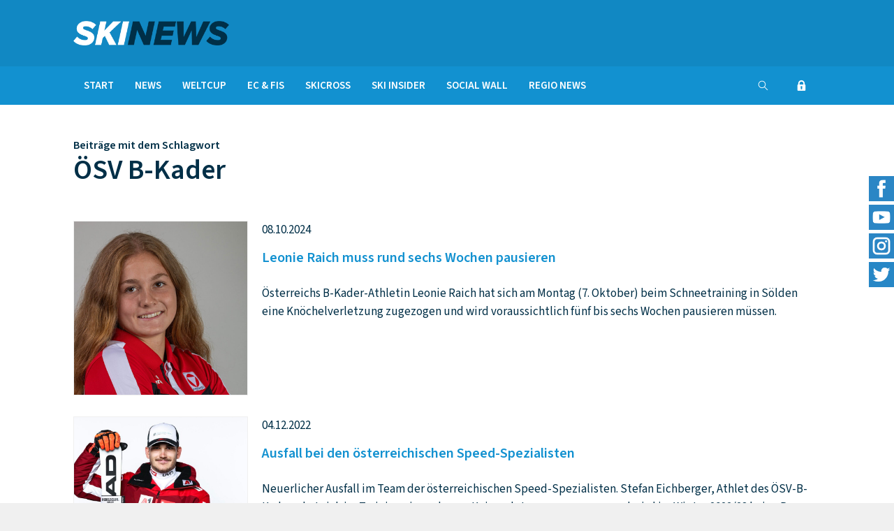

--- FILE ---
content_type: text/html; charset=UTF-8
request_url: https://www.skinews.ch/tag/oesv-b-kader/
body_size: 48839
content:
<!DOCTYPE html>
<html dir="ltr" lang="de-DE">
<head>
	<meta charset="UTF-8" />	
	<title>Leonie Raich muss rund sechs Wochen pausieren &bull; SKINEWS.CH</title>
	<meta name="robots"	content="noodp" />
	<meta name="viewport" content="width=device-width, initial-scale=1">
	
	
					
	<link rel="stylesheet" type="text/css" media="all" href="https://www.skinews.ch/cms/wp-content/themes/skinews/style.css?1687248265" />
	
	<link rel="apple-touch-icon" sizes="180x180" href="https://www.skinews.ch/apple-touch-icon.png">
	<link rel="icon" type="image/png" sizes="32x32" href="https://www.skinews.ch/favicon-32x32.png">
	<link rel="icon" type="image/png" sizes="16x16" href="https://www.skinews.ch/favicon-16x16.png">
	<link rel="manifest" href="https://www.skinews.ch/site.webmanifest">
	<link rel="mask-icon" href="https://www.skinews.ch/safari-pinned-tab.svg" color="#5bbad5">
	<meta name="msapplication-TileColor" content="#044d6f">
	<meta name="theme-color" content="#ffffff">
	
	<!--[if lt IE 9]>
		<meta http-equiv="X-UA-Compatible" content="IE=edge,chrome=1">
		<script type="text/javascript" src="https://html5shiv.googlecode.com/svn/trunk/html5.js"></script>
	<![endif]-->
	
	<meta name='robots' content='max-image-preview:large' />
	<style>img:is([sizes="auto" i], [sizes^="auto," i]) { contain-intrinsic-size: 3000px 1500px }</style>
	<link rel="alternate" type="application/rss+xml" title="SKINEWS.CH &raquo; ÖSV B-Kader Schlagwort-Feed" href="https://www.skinews.ch/tag/oesv-b-kader/feed/" />
<style id='classic-theme-styles-inline-css' type='text/css'>
/*! This file is auto-generated */
.wp-block-button__link{color:#fff;background-color:#32373c;border-radius:9999px;box-shadow:none;text-decoration:none;padding:calc(.667em + 2px) calc(1.333em + 2px);font-size:1.125em}.wp-block-file__button{background:#32373c;color:#fff;text-decoration:none}
</style>
<link rel='stylesheet' id='contact-form-7-css' href='https://www.skinews.ch/cms/wp-content/plugins/contact-form-7/includes/css/styles.css?ver=6.0.2' type='text/css' media='all' />
<link rel='stylesheet' id='flockler-stream-css' href='https://www.skinews.ch/cms/wp-content/plugins/flockler-social-wall/assets/css/styles.css?ver=6.7.4' type='text/css' media='all' />
<link rel='stylesheet' id='wp-pagenavi-css' href='https://www.skinews.ch/cms/wp-content/plugins/wp-pagenavi/pagenavi-css.css?ver=2.70' type='text/css' media='all' />
<link rel='stylesheet' id='wp-social-sharing-css' href='https://www.skinews.ch/cms/wp-content/plugins/wp-social-sharing/static/socialshare.css?ver=1.6' type='text/css' media='all' />
<script type="text/javascript" src="https://www.skinews.ch/cms/wp-includes/js/jquery/jquery.min.js?ver=3.7.1" id="jquery-core-js"></script>
<script type="text/javascript" src="https://www.skinews.ch/cms/wp-includes/js/jquery/jquery-migrate.min.js?ver=3.4.1" id="jquery-migrate-js"></script>
<script type="text/javascript" src="https://www.skinews.ch/cms/wp-content/plugins/flockler-social-wall/assets/js/vendor/jquery-oembed.min.js?ver=6.7.4" id="jquery-oembed-js"></script>
<link rel="https://api.w.org/" href="https://www.skinews.ch/wp-json/" /><link rel="alternate" title="JSON" type="application/json" href="https://www.skinews.ch/wp-json/wp/v2/tags/1195" /><meta name="robots" content="noindex,follow" />
<link rel="canonical" href="https://www.skinews.ch/tag/oesv-b-kader/" />
<!-- Analytics by WP Statistics v14.12 - https://wp-statistics.com -->
	
		
</head>

<body class="archive tag tag-oesv-b-kader tag-1195" ontouchstart="">

<div id="top"></div>

<div id="outer" class="outer full">

	<header id="header">
	
	    <div class="wrap">
	    	
	    	<div class="col-xs-9 col-s-10 col-sm-8 col-m-4 col-ml-4 col-l-4 col-xl-4">
	    		
	    		<div id="logo">
	    		
	    			<h1><a rel="home" href="https://www.skinews.ch" title="SKINEWS.CH - ">SKINEWS.CH</a></h1>
	    			
	    		</div>
	    		
	    	</div>
	    	
	    	<div class="col-xs-0 col-s-0 col-sm-0 col-sm-right col-m-2 col-m-right col-ml-2 col-ml-right col-l-2 col-l-right col-xl-2 col-xl-right">
	    		
	    		<!--
				<div class="button primary">
		    		<a href="https://www.skinews.ch/abo/">Abo kaufen</a>
	    		</div>
				-->
	    		
	    	</div>
	    	
	    </div>
	    	    
	</header>
	
	<div id="navpadding"></div>
			
	<nav id="nav">
	
	    <div class="wrap col-m-full">
	    
	    	<div class="col-xs-12 col-s-12 col-sm-12 col-m-12 col-ml-12 col-l-12 col-xl-12">
	    	
	    		<div class="menu-main-container"><ul id="menu-main" class="menu"><li id="menu-item-5" class="menu-item  menu-item-type-post_type menu-item-object-page menu-item-home menu-item-5"><a href="https://www.skinews.ch/">Start</a></li>
<li id="menu-item-7" class="menu-item menu-item-type-taxonomy menu-item-object-category menu-item-7"><a href="https://www.skinews.ch/news/">News</a></li>
<li id="menu-item-10" class="menu-item menu-item-type-taxonomy menu-item-object-category menu-item-10"><a href="https://www.skinews.ch/weltcup/">Weltcup</a></li>
<li id="menu-item-6" class="menu-item menu-item-type-taxonomy menu-item-object-category menu-item-6"><a href="https://www.skinews.ch/ec-fis/">EC &amp; FIS</a></li>
<li id="menu-item-38341" class="menu-item menu-item-type-taxonomy menu-item-object-category menu-item-38341"><a href="https://www.skinews.ch/skicross/">Skicross</a></li>
<li id="menu-item-9" class="menu-item menu-item-type-taxonomy menu-item-object-category menu-item-9"><a href="https://www.skinews.ch/ski-insider/">Ski Insider</a></li>
<li id="menu-item-83" class="menu-item  menu-item-type-post_type menu-item-object-page menu-item-83"><a href="https://www.skinews.ch/social-wall/">Social Wall</a></li>
<li id="menu-item-8" class="menu-item menu-item-type-taxonomy menu-item-object-category menu-item-8"><a href="https://www.skinews.ch/regio-news/">Regio News</a></li>
</ul></div>				
				<div id="navui">
					
					<div class="triggericon" rel="navlogin">
						<span class="icon icon-login"></span>
					</div>
					
					<div class="triggericon" rel="navsearch">
						<span class="icon icon-search"></span>
					</div>
					
					<div class="navelem" id="navlogin" rel="navlogin">
												

		
	<div class="padding"></div>
	<div class="padding"></div>

	<form id="rcp_login_form"  class="rcp_form" method="POST" action="https://www.skinews.ch/tag/oesv-b-kader/">

		
		<fieldset class="rcp_login_data">
			<p>
				<!-- <label for="rcp_user_login">Username</label> -->
				<input name="rcp_user_login" id="rcp_user_login" class="required" type="text" placeholder="Benutzername"/>
			</p>
			<p>
				<!-- <label for="rcp_user_pass">Password</label> -->
				<input name="rcp_user_pass" id="rcp_user_pass" class="required" type="password" placeholder="Passwort"/>
			</p>
						<!--
			<p>
				<input type="checkbox" name="rcp_user_remember" id="rcp_user_remember" value="1"/>
				<label for="rcp_user_remember">Remember me</label>
			</p>
			-->
			<p class="rcp_lost_password"><a href="/tag/oesv-b-kader/?rcp_action=lostpassword">Passwort vergessen?</a></p>
			<p>
				<input type="hidden" name="rcp_action" value="login"/>
				<input type="hidden" name="rcp_redirect" value="https://www.skinews.ch/tag/oesv-b-kader/"/>
				<input type="hidden" name="rcp_login_nonce" value="5066ebce3f"/>
				<input id="rcp_login_submit" type="submit" value="Login"/>
			</p>
					</fieldset>

		
	</form>
					</div>
					
					<div class="navelem" id="navsearch" rel="navsearch">
						<form role="search" method="get" class="search search-form" action="https://www.skinews.ch/">
	<button type="submit" class="search-submit" value="Suchen" >
		<span class="icon icon-search"></span>
	</button>
	<label>
		<span class="screen-reader-text">Suchen</span>
		<input type="search" class="search-field" placeholder="Suchen" value="" name="s" title="Suchen" />
		
	</label>
	
</form>					</div>
					
				</div>				
	    		
	    	</div>
	
	    </div>
	    
	</nav>	
	<main id="main">
	
		<div class="wrap">
	    
	    	<div class="padding"></div>
	    	<div class="padding"></div>
	
	    	<div class="col-xs-12 col-s-12 col-sm-12 col-m-12 col-ml-12 col-l-12 col-xl-12">
		    	
		    	<header>						
	    			<h2>
	    				<span>Beiträge mit dem Schlagwort</span>
	    				ÖSV B-Kader	    			</h2>
	    		</header>
	    		
	    			    		
	    		<div class="padding"></div>
				<div class="padding"></div>
		    	
	    	</div>
	    	
		</div>
	    	
	    <div class="catpostsposts">
	    	
		    			    	
		    	<!--
				<article class="col-xs-12 col-s-12 col-sm-4 col-m-4 col-ml-4 col-l-4 col-xl-4">
				
					<div class="catpost">
				
						<div class="catpostimage">
						
						    	
						    <a href="https://www.skinews.ch/news/2024/leonie-wochen-pausieren/">				
						    	<img src="https://www.skinews.ch/cms/media/RaichLeonie_Port_GEPA-1-800x800.jpg" />
						    </a>
						    
						</div>
						
						<div class="catposttext">
						
						    <a href="https://www.skinews.ch/news/2024/leonie-wochen-pausieren/">
						    
						    	<div class="inner">
						    	<div class="inner">
						    	
						    		<div class="padding"></div>
						    		<div class="padding"></div>
						    		
						    		<p class="date">08.10.2024</p>
						    		
						    		<h4 class="posttitle">Leonie Raich muss rund sechs Wochen pausieren</h4>
						    		
						    		<div class="padding"></div>
						    		<div class="padding"></div>
						    		
						    	</div>
						    	</div>
						    
						    </a>
						    
						</div>
						
					</div>
							
					<div class="padding"></div>
				    	
				</article>
				-->
			<article class="wrap">
			   	
			   	<div class="col-xs-12 col-s-12 col-sm-3 col-m-3 col-ml-3 col-l-3 col-xl-3">
			       	
			    	<div class="innerr">
				    	
				    	<div class="catpostimage">
			    	
					    		
					    	<a href="https://www.skinews.ch/news/2024/leonie-wochen-pausieren/">				
					    		<img src="https://www.skinews.ch/cms/media/RaichLeonie_Port_GEPA-1-800x800.jpg" />
					    	</a>
					    	
				    	</div>
				    	
			    	</div>
			       	
			   	</div>
			   	
			   	<div class="col-xs-12 col-s-12 col-sm-9 col-m-9 col-ml-9 col-l-9 col-xl-9">
			   	
			   		<div class="">
			   	
				   		<p class="date">08.10.2024</p>
				    	    		
				   		<h4 class="posttitle nomargin">
				   			<a href="https://www.skinews.ch/news/2024/leonie-wochen-pausieren/">
				   				Leonie Raich muss rund sechs Wochen pausieren				   			</a>
				   		</h4>
				   		
				   		<p>&nbsp;<br />
					   		Österreichs B-Kader-Athletin Leonie Raich hat sich am Montag (7. Oktober) beim Schneetraining in Sölden eine Knöchelverletzung zugezogen und wird voraussichtlich fünf bis sechs Wochen pausieren müssen.				   		</p>
				   		
			   		</div>
			   	
			   	</div>	
			   	
			   	<div class="padding"></div>
			   	<div class="padding"></div>
			   	<div class="padding"></div>
			   	
			</article>
					    	
		    	<!--
				<article class="col-xs-12 col-s-12 col-sm-4 col-m-4 col-ml-4 col-l-4 col-xl-4">
				
					<div class="catpost">
				
						<div class="catpostimage">
						
						    	
						    <a href="https://www.skinews.ch/news/2022/ausfall-oesterreichischen-spezialisten/">				
						    	<img src="https://www.skinews.ch/cms/media/EichbergerStefan_Port_GEPA-800x800.jpg" />
						    </a>
						    
						</div>
						
						<div class="catposttext">
						
						    <a href="https://www.skinews.ch/news/2022/ausfall-oesterreichischen-spezialisten/">
						    
						    	<div class="inner">
						    	<div class="inner">
						    	
						    		<div class="padding"></div>
						    		<div class="padding"></div>
						    		
						    		<p class="date">04.12.2022</p>
						    		
						    		<h4 class="posttitle">Ausfall bei den österreichischen Speed-Spezialisten</h4>
						    		
						    		<div class="padding"></div>
						    		<div class="padding"></div>
						    		
						    	</div>
						    	</div>
						    
						    </a>
						    
						</div>
						
					</div>
							
					<div class="padding"></div>
				    	
				</article>
				-->
			<article class="wrap">
			   	
			   	<div class="col-xs-12 col-s-12 col-sm-3 col-m-3 col-ml-3 col-l-3 col-xl-3">
			       	
			    	<div class="innerr">
				    	
				    	<div class="catpostimage">
			    	
					    		
					    	<a href="https://www.skinews.ch/news/2022/ausfall-oesterreichischen-spezialisten/">				
					    		<img src="https://www.skinews.ch/cms/media/EichbergerStefan_Port_GEPA-800x800.jpg" />
					    	</a>
					    	
				    	</div>
				    	
			    	</div>
			       	
			   	</div>
			   	
			   	<div class="col-xs-12 col-s-12 col-sm-9 col-m-9 col-ml-9 col-l-9 col-xl-9">
			   	
			   		<div class="">
			   	
				   		<p class="date">04.12.2022</p>
				    	    		
				   		<h4 class="posttitle nomargin">
				   			<a href="https://www.skinews.ch/news/2022/ausfall-oesterreichischen-spezialisten/">
				   				Ausfall bei den österreichischen Speed-Spezialisten				   			</a>
				   		</h4>
				   		
				   		<p>&nbsp;<br />
					   		Neuerlicher Ausfall im Team der österreichischen Speed-Spezialisten. Stefan Eichberger, Athlet des ÖSV-B-Kaders, hat sich im Training eine schwere Knieverletzung zugezogen und wird im Winter 2022/23 keine Rennen mehr bestreiten können.				   		</p>
				   		
			   		</div>
			   	
			   	</div>	
			   	
			   	<div class="padding"></div>
			   	<div class="padding"></div>
			   	<div class="padding"></div>
			   	
			</article>
					    	
		    	<!--
				<article class="col-xs-12 col-s-12 col-sm-4 col-m-4 col-ml-4 col-l-4 col-xl-4">
				
					<div class="catpost">
				
						<div class="catpostimage">
						
						    	
						    <a href="https://www.skinews.ch/news/2022/premiere-oesterreicher-schuetter/">				
						    	<img src="https://www.skinews.ch/cms/media/JulianSchuetter_Port_GEPA-800x800.jpg" />
						    </a>
						    
						</div>
						
						<div class="catposttext">
						
						    <a href="https://www.skinews.ch/news/2022/premiere-oesterreicher-schuetter/">
						    
						    	<div class="inner">
						    	<div class="inner">
						    	
						    		<div class="padding"></div>
						    		<div class="padding"></div>
						    		
						    		<p class="date">25.11.2022</p>
						    		
						    		<h4 class="posttitle">Weltcup-Premiere für den Österreicher Julian Schütter</h4>
						    		
						    		<div class="padding"></div>
						    		<div class="padding"></div>
						    		
						    	</div>
						    	</div>
						    
						    </a>
						    
						</div>
						
					</div>
							
					<div class="padding"></div>
				    	
				</article>
				-->
			<article class="wrap">
			   	
			   	<div class="col-xs-12 col-s-12 col-sm-3 col-m-3 col-ml-3 col-l-3 col-xl-3">
			       	
			    	<div class="innerr">
				    	
				    	<div class="catpostimage">
			    	
					    		
					    	<a href="https://www.skinews.ch/news/2022/premiere-oesterreicher-schuetter/">				
					    		<img src="https://www.skinews.ch/cms/media/JulianSchuetter_Port_GEPA-800x800.jpg" />
					    	</a>
					    	
				    	</div>
				    	
			    	</div>
			       	
			   	</div>
			   	
			   	<div class="col-xs-12 col-s-12 col-sm-9 col-m-9 col-ml-9 col-l-9 col-xl-9">
			   	
			   		<div class="">
			   	
				   		<p class="date">25.11.2022</p>
				    	    		
				   		<h4 class="posttitle nomargin">
				   			<a href="https://www.skinews.ch/news/2022/premiere-oesterreicher-schuetter/">
				   				Weltcup-Premiere für den Österreicher Julian Schütter				   			</a>
				   		</h4>
				   		
				   		<p>&nbsp;<br />
					   		Wenn das Wetter mitspielt, dann kommt der Österreicher Julian Schütter heute Freitag (25. November) zu seiner Weltcup-Premiere. Der 24-jährige Speed-Spezialist aus der Steiermark hat sich in der internen Qualifikation den Startplatz gesichert.				   		</p>
				   		
			   		</div>
			   	
			   	</div>	
			   	
			   	<div class="padding"></div>
			   	<div class="padding"></div>
			   	<div class="padding"></div>
			   	
			</article>
					    	
		    	<!--
				<article class="col-xs-12 col-s-12 col-sm-4 col-m-4 col-ml-4 col-l-4 col-xl-4">
				
					<div class="catpost">
				
						<div class="catpostimage">
						
						    	
						    <a href="https://www.skinews.ch/news/2022/weltcup-neuling-soelden/">				
						    	<img src="https://www.skinews.ch/cms/media/Waldauf_Port_GEPA-800x800.jpg" />
						    </a>
						    
						</div>
						
						<div class="catposttext">
						
						    <a href="https://www.skinews.ch/news/2022/weltcup-neuling-soelden/">
						    
						    	<div class="inner">
						    	<div class="inner">
						    	
						    		<div class="padding"></div>
						    		<div class="padding"></div>
						    		
						    		<p class="date">20.10.2022</p>
						    		
						    		<h4 class="posttitle">Und noch ein ÖSV-Weltcup-Neuling für Sölden</h4>
						    		
						    		<div class="padding"></div>
						    		<div class="padding"></div>
						    		
						    	</div>
						    	</div>
						    
						    </a>
						    
						</div>
						
					</div>
							
					<div class="padding"></div>
				    	
				</article>
				-->
			<article class="wrap">
			   	
			   	<div class="col-xs-12 col-s-12 col-sm-3 col-m-3 col-ml-3 col-l-3 col-xl-3">
			       	
			    	<div class="innerr">
				    	
				    	<div class="catpostimage">
			    	
					    		
					    	<a href="https://www.skinews.ch/news/2022/weltcup-neuling-soelden/">				
					    		<img src="https://www.skinews.ch/cms/media/Waldauf_Port_GEPA-800x800.jpg" />
					    	</a>
					    	
				    	</div>
				    	
			    	</div>
			       	
			   	</div>
			   	
			   	<div class="col-xs-12 col-s-12 col-sm-9 col-m-9 col-ml-9 col-l-9 col-xl-9">
			   	
			   		<div class="">
			   	
				   		<p class="date">20.10.2022</p>
				    	    		
				   		<h4 class="posttitle nomargin">
				   			<a href="https://www.skinews.ch/news/2022/weltcup-neuling-soelden/">
				   				Und noch ein ÖSV-Weltcup-Neuling für Sölden				   			</a>
				   		</h4>
				   		
				   		<p>&nbsp;<br />
					   		Neben der Vorarlbergerin Magdalena Kappaurer wird eine zweite Österreicherin am Samstag ihre Feuertaufe im Weltcup erleben. Die 21-jährige Sophia Waldauf rückt für Stephanie Brunner ins Sölden-Aufgebot des ÖSV nach.				   		</p>
				   		
			   		</div>
			   	
			   	</div>	
			   	
			   	<div class="padding"></div>
			   	<div class="padding"></div>
			   	<div class="padding"></div>
			   	
			</article>
					    	
		    	<!--
				<article class="col-xs-12 col-s-12 col-sm-4 col-m-4 col-ml-4 col-l-4 col-xl-4">
				
					<div class="catpost">
				
						<div class="catpostimage">
						
						    	
						    <a href="https://www.skinews.ch/news/2022/saison-katharina-gallhuber/">				
						    	<img src="https://www.skinews.ch/cms/media/Gallhuber_close_GEPA-800x800.jpg" />
						    </a>
						    
						</div>
						
						<div class="catposttext">
						
						    <a href="https://www.skinews.ch/news/2022/saison-katharina-gallhuber/">
						    
						    	<div class="inner">
						    	<div class="inner">
						    	
						    		<div class="padding"></div>
						    		<div class="padding"></div>
						    		
						    		<p class="date">21.08.2022</p>
						    		
						    		<h4 class="posttitle">WM-Saison 2022/23 für Katharina Gallhuber futsch</h4>
						    		
						    		<div class="padding"></div>
						    		<div class="padding"></div>
						    		
						    	</div>
						    	</div>
						    
						    </a>
						    
						</div>
						
					</div>
							
					<div class="padding"></div>
				    	
				</article>
				-->
			<article class="wrap">
			   	
			   	<div class="col-xs-12 col-s-12 col-sm-3 col-m-3 col-ml-3 col-l-3 col-xl-3">
			       	
			    	<div class="innerr">
				    	
				    	<div class="catpostimage">
			    	
					    		
					    	<a href="https://www.skinews.ch/news/2022/saison-katharina-gallhuber/">				
					    		<img src="https://www.skinews.ch/cms/media/Gallhuber_close_GEPA-800x800.jpg" />
					    	</a>
					    	
				    	</div>
				    	
			    	</div>
			       	
			   	</div>
			   	
			   	<div class="col-xs-12 col-s-12 col-sm-9 col-m-9 col-ml-9 col-l-9 col-xl-9">
			   	
			   		<div class="">
			   	
				   		<p class="date">21.08.2022</p>
				    	    		
				   		<h4 class="posttitle nomargin">
				   			<a href="https://www.skinews.ch/news/2022/saison-katharina-gallhuber/">
				   				WM-Saison 2022/23 für Katharina Gallhuber futsch				   			</a>
				   		</h4>
				   		
				   		<p>&nbsp;<br />
					   		Schlechte Nachrichten aus Argentinien. Österreichs 25 Jahre alte Slalom-Spezialistin Katharina Gallhuber hat sich im Trainingslager bei einem Sturz eine schwere Knieverletzung zugezogen und wird heute (21. August) in Innsbruck operiert.				   		</p>
				   		
			   		</div>
			   	
			   	</div>	
			   	
			   	<div class="padding"></div>
			   	<div class="padding"></div>
			   	<div class="padding"></div>
			   	
			</article>
					    	
		    	<!--
				<article class="col-xs-12 col-s-12 col-sm-4 col-m-4 col-ml-4 col-l-4 col-xl-4">
				
					<div class="catpost">
				
						<div class="catpostimage">
						
						    	
						    <a href="https://www.skinews.ch/news/2021/zwangspause-stephanie-resch/">				
						    	<img src="https://www.skinews.ch/cms/media/Resch_Action_GEPA-800x800.jpg" />
						    </a>
						    
						</div>
						
						<div class="catposttext">
						
						    <a href="https://www.skinews.ch/news/2021/zwangspause-stephanie-resch/">
						    
						    	<div class="inner">
						    	<div class="inner">
						    	
						    		<div class="padding"></div>
						    		<div class="padding"></div>
						    		
						    		<p class="date">20.12.2021</p>
						    		
						    		<h4 class="posttitle">Zwangspause für Stephanie Resch</h4>
						    		
						    		<div class="padding"></div>
						    		<div class="padding"></div>
						    		
						    	</div>
						    	</div>
						    
						    </a>
						    
						</div>
						
					</div>
							
					<div class="padding"></div>
				    	
				</article>
				-->
			<article class="wrap">
			   	
			   	<div class="col-xs-12 col-s-12 col-sm-3 col-m-3 col-ml-3 col-l-3 col-xl-3">
			       	
			    	<div class="innerr">
				    	
				    	<div class="catpostimage">
			    	
					    		
					    	<a href="https://www.skinews.ch/news/2021/zwangspause-stephanie-resch/">				
					    		<img src="https://www.skinews.ch/cms/media/Resch_Action_GEPA-800x800.jpg" />
					    	</a>
					    	
				    	</div>
				    	
			    	</div>
			       	
			   	</div>
			   	
			   	<div class="col-xs-12 col-s-12 col-sm-9 col-m-9 col-ml-9 col-l-9 col-xl-9">
			   	
			   		<div class="">
			   	
				   		<p class="date">20.12.2021</p>
				    	    		
				   		<h4 class="posttitle nomargin">
				   			<a href="https://www.skinews.ch/news/2021/zwangspause-stephanie-resch/">
				   				Zwangspause für Stephanie Resch				   			</a>
				   		</h4>
				   		
				   		<p>&nbsp;<br />
					   		Ausfall im B-Kader des österreichischen Skiverbandes. Die 26 Jahre alte Riesenslalom- und Super-G-Spezialistin Stephanie Resch muss wegen einer Knieverletzung vorerst pausieren.				   		</p>
				   		
			   		</div>
			   	
			   	</div>	
			   	
			   	<div class="padding"></div>
			   	<div class="padding"></div>
			   	<div class="padding"></div>
			   	
			</article>
					    	
		    	<!--
				<article class="col-xs-12 col-s-12 col-sm-4 col-m-4 col-ml-4 col-l-4 col-xl-4">
				
					<div class="catpost">
				
						<div class="catpostimage">
						
						    	
						    <a href="https://www.skinews.ch/news/2021/ausfall-oesterreichischen-frauen/">				
						    	<img src="https://www.skinews.ch/cms/media/HoerhagerLisa_close_GEPA-800x800.jpg" />
						    </a>
						    
						</div>
						
						<div class="catposttext">
						
						    <a href="https://www.skinews.ch/news/2021/ausfall-oesterreichischen-frauen/">
						    
						    	<div class="inner">
						    	<div class="inner">
						    	
						    		<div class="padding"></div>
						    		<div class="padding"></div>
						    		
						    		<p class="date">13.10.2021</p>
						    		
						    		<h4 class="posttitle">Ausfall im österreichischen Frauen-Team</h4>
						    		
						    		<div class="padding"></div>
						    		<div class="padding"></div>
						    		
						    	</div>
						    	</div>
						    
						    </a>
						    
						</div>
						
					</div>
							
					<div class="padding"></div>
				    	
				</article>
				-->
			<article class="wrap">
			   	
			   	<div class="col-xs-12 col-s-12 col-sm-3 col-m-3 col-ml-3 col-l-3 col-xl-3">
			       	
			    	<div class="innerr">
				    	
				    	<div class="catpostimage">
			    	
					    		
					    	<a href="https://www.skinews.ch/news/2021/ausfall-oesterreichischen-frauen/">				
					    		<img src="https://www.skinews.ch/cms/media/HoerhagerLisa_close_GEPA-800x800.jpg" />
					    	</a>
					    	
				    	</div>
				    	
			    	</div>
			       	
			   	</div>
			   	
			   	<div class="col-xs-12 col-s-12 col-sm-9 col-m-9 col-ml-9 col-l-9 col-xl-9">
			   	
			   		<div class="">
			   	
				   		<p class="date">13.10.2021</p>
				    	    		
				   		<h4 class="posttitle nomargin">
				   			<a href="https://www.skinews.ch/news/2021/ausfall-oesterreichischen-frauen/">
				   				Ausfall im österreichischen Frauen-Team				   			</a>
				   		</h4>
				   		
				   		<p>&nbsp;<br />
					   		Verletzungsbedingter Ausfall im österreichischen Frauen-Team. Technik-Spezialistin Lisa Hörhager hat sich am Dienstag (12. Oktober) beim Riesenslalom-Training in Sölden eine schwere Knieverletzung zugezogen.				   		</p>
				   		
			   		</div>
			   	
			   	</div>	
			   	
			   	<div class="padding"></div>
			   	<div class="padding"></div>
			   	<div class="padding"></div>
			   	
			</article>
					    	
		    	<!--
				<article class="col-xs-12 col-s-12 col-sm-4 col-m-4 col-ml-4 col-l-4 col-xl-4">
				
					<div class="catpost">
				
						<div class="catpostimage">
						
						    	
						    <a href="https://www.skinews.ch/news/2021/maximilian-lahnsteiner-grossen/">				
						    	<img src="https://www.skinews.ch/cms/media/LahnsteinerMax_Port_GEPA-800x800.jpg" />
						    </a>
						    
						</div>
						
						<div class="catposttext">
						
						    <a href="https://www.skinews.ch/news/2021/maximilian-lahnsteiner-grossen/">
						    
						    	<div class="inner">
						    	<div class="inner">
						    	
						    		<div class="padding"></div>
						    		<div class="padding"></div>
						    		
						    		<p class="date">04.02.2021</p>
						    		
						    		<h4 class="posttitle">Maximilian Lahnsteiner kommt der grossen Bühne näher</h4>
						    		
						    		<div class="padding"></div>
						    		<div class="padding"></div>
						    		
						    	</div>
						    	</div>
						    
						    </a>
						    
						</div>
						
					</div>
							
					<div class="padding"></div>
				    	
				</article>
				-->
			<article class="wrap">
			   	
			   	<div class="col-xs-12 col-s-12 col-sm-3 col-m-3 col-ml-3 col-l-3 col-xl-3">
			       	
			    	<div class="innerr">
				    	
				    	<div class="catpostimage">
			    	
					    		
					    	<a href="https://www.skinews.ch/news/2021/maximilian-lahnsteiner-grossen/">				
					    		<img src="https://www.skinews.ch/cms/media/LahnsteinerMax_Port_GEPA-800x800.jpg" />
					    	</a>
					    	
				    	</div>
				    	
			    	</div>
			       	
			   	</div>
			   	
			   	<div class="col-xs-12 col-s-12 col-sm-9 col-m-9 col-ml-9 col-l-9 col-xl-9">
			   	
			   		<div class="">
			   	
				   		<p class="date">04.02.2021</p>
				    	    		
				   		<h4 class="posttitle nomargin">
				   			<a href="https://www.skinews.ch/news/2021/maximilian-lahnsteiner-grossen/">
				   				Maximilian Lahnsteiner kommt der grossen Bühne näher				   			</a>
				   		</h4>
				   		
				   		<p>&nbsp;<br />
					   		Der Österreicher Maximilian Lahnsteiner führt aktuell die Gesamtwertung des Europacups an. Schritt für Schritt kommt der 24-Jährige dem grossen Ziel Weltcup, welches er 2018 schon fast einmal erreicht hatte, näher.				   		</p>
				   		
			   		</div>
			   	
			   	</div>	
			   	
			   	<div class="padding"></div>
			   	<div class="padding"></div>
			   	<div class="padding"></div>
			   	
			</article>
					    	
		    	<!--
				<article class="col-xs-12 col-s-12 col-sm-4 col-m-4 col-ml-4 col-l-4 col-xl-4">
				
					<div class="catpost">
				
						<div class="catpostimage">
						
						    	
						    <a href="https://www.skinews.ch/news/2020/knieverletzung-zwingt-schuetter/">				
						    	<img src="https://www.skinews.ch/cms/media/SchuetterJulian_Port_GEPA-800x800.jpg" />
						    </a>
						    
						</div>
						
						<div class="catposttext">
						
						    <a href="https://www.skinews.ch/news/2020/knieverletzung-zwingt-schuetter/">
						    
						    	<div class="inner">
						    	<div class="inner">
						    	
						    		<div class="padding"></div>
						    		<div class="padding"></div>
						    		
						    		<p class="date">28.10.2020</p>
						    		
						    		<h4 class="posttitle">Knieverletzung zwingt Julian Schütter zur Pause</h4>
						    		
						    		<div class="padding"></div>
						    		<div class="padding"></div>
						    		
						    	</div>
						    	</div>
						    
						    </a>
						    
						</div>
						
					</div>
							
					<div class="padding"></div>
				    	
				</article>
				-->
			<article class="wrap">
			   	
			   	<div class="col-xs-12 col-s-12 col-sm-3 col-m-3 col-ml-3 col-l-3 col-xl-3">
			       	
			    	<div class="innerr">
				    	
				    	<div class="catpostimage">
			    	
					    		
					    	<a href="https://www.skinews.ch/news/2020/knieverletzung-zwingt-schuetter/">				
					    		<img src="https://www.skinews.ch/cms/media/SchuetterJulian_Port_GEPA-800x800.jpg" />
					    	</a>
					    	
				    	</div>
				    	
			    	</div>
			       	
			   	</div>
			   	
			   	<div class="col-xs-12 col-s-12 col-sm-9 col-m-9 col-ml-9 col-l-9 col-xl-9">
			   	
			   		<div class="">
			   	
				   		<p class="date">28.10.2020</p>
				    	    		
				   		<h4 class="posttitle nomargin">
				   			<a href="https://www.skinews.ch/news/2020/knieverletzung-zwingt-schuetter/">
				   				Knieverletzung zwingt Julian Schütter zur Pause				   			</a>
				   		</h4>
				   		
				   		<p>&nbsp;<br />
					   		Die Trainingstage in Sölden sind für den österreichischen Speed-Spezialisten Julian Schütter nicht ohne Folgen geblieben. Wegen einer Verletzung im linken Kniegelenk muss der 22-Jährige jetzt pausieren.				   		</p>
				   		
			   		</div>
			   	
			   	</div>	
			   	
			   	<div class="padding"></div>
			   	<div class="padding"></div>
			   	<div class="padding"></div>
			   	
			</article>
					    	
		    	<!--
				<article class="col-xs-12 col-s-12 col-sm-4 col-m-4 col-ml-4 col-l-4 col-xl-4">
				
					<div class="catpost">
				
						<div class="catpostimage">
						
						    	
						    <a href="https://www.skinews.ch/news/2019/daniel-meier-material/">				
						    	<img src="https://www.skinews.ch/cms/media/MeierDaniel_Brille_GEPA-800x800.jpg" />
						    </a>
						    
						</div>
						
						<div class="catposttext">
						
						    <a href="https://www.skinews.ch/news/2019/daniel-meier-material/">
						    
						    	<div class="inner">
						    	<div class="inner">
						    	
						    		<div class="padding"></div>
						    		<div class="padding"></div>
						    		
						    		<p class="date">22.09.2019</p>
						    		
						    		<h4 class="posttitle">Auch Daniel Meier setzt auf neues Material</h4>
						    		
						    		<div class="padding"></div>
						    		<div class="padding"></div>
						    		
						    	</div>
						    	</div>
						    
						    </a>
						    
						</div>
						
					</div>
							
					<div class="padding"></div>
				    	
				</article>
				-->
			<article class="wrap">
			   	
			   	<div class="col-xs-12 col-s-12 col-sm-3 col-m-3 col-ml-3 col-l-3 col-xl-3">
			       	
			    	<div class="innerr">
				    	
				    	<div class="catpostimage">
			    	
					    		
					    	<a href="https://www.skinews.ch/news/2019/daniel-meier-material/">				
					    		<img src="https://www.skinews.ch/cms/media/MeierDaniel_Brille_GEPA-800x800.jpg" />
					    	</a>
					    	
				    	</div>
				    	
			    	</div>
			       	
			   	</div>
			   	
			   	<div class="col-xs-12 col-s-12 col-sm-9 col-m-9 col-ml-9 col-l-9 col-xl-9">
			   	
			   		<div class="">
			   	
				   		<p class="date">22.09.2019</p>
				    	    		
				   		<h4 class="posttitle nomargin">
				   			<a href="https://www.skinews.ch/news/2019/daniel-meier-material/">
				   				Auch Daniel Meier setzt auf neues Material				   			</a>
				   		</h4>
				   		
				   		<p>&nbsp;<br />
					   		Daniel Meier, Riesenslalom-Spezialist aus Österreich, hat sich für einen Materialwechsel entschieden. Er setzt nicht mehr auf Skier von Rossignol, sondern auf Material aus dem Pinzgau.				   		</p>
				   		
			   		</div>
			   	
			   	</div>	
			   	
			   	<div class="padding"></div>
			   	<div class="padding"></div>
			   	<div class="padding"></div>
			   	
			</article>
							
	    	<div class="padding"></div>
	    		
	    </div>
	    
	    <div class="padding"></div>		
	    <div class="padding"></div>
	    
	    	    
		<div class="padding"></div>		
	    <div class="padding"></div>
	    <div class="padding"></div>		
	    <div class="padding"></div>
	
	</main>
		
	<footer id="footer" class="">
	
	    <div class="wrap">
	    
	    	<div class="padding"></div>
	    	<div class="padding"></div>
	    	<div class="padding"></div>
	    	<div class="padding"></div>
	    	<div class="padding"></div>
	    	<div class="padding"></div>
	    	
	    	<div class="col-xs-12 col-s-12 col-sm-12 col-m-5 col-ml-5 col-l-5 col-xl-5">
	    	
	    		<div class="footernav">
	    													
	    			<p><strong>Über SKINEWS</strong></p>
<p>Der alpine Skirennsport ist attraktiv, sorgt Jahr für Jahr über Monate hinweg für Spannung, löst Emotionen aus und ist – entschuldigen Sie den Ausdruck – einfach geil. <a href="https://www.skinews.ch/">www.skinews.ch</a> bietet diesem Sport eine zusätzliche Plattform. Dabei gilt der Fokus nicht nur der Spitze, dem Geschehen im Weltcup. Denn im Europacup, in den andern kontinentalen Dauerwettbewerben und in den FIS-Rennen machen sich viele junge Fahrerinnen und Fahrer mit grosser Energie, viel Einsatz und Durchhaltewillen daran, dereinst in den Spuren von Marcel Hirscher, Mikaela Shiffrin, Beat Feuz oder Wendy Holdener von Erfolg zu Erfolg zu fahren.</p>
	    			
	    		</div>
	    		
	    		<div class="padding"></div>
	    		<div class="padding"></div>
	    		
	    	</div>
	    	
	    	<div class="col-xs-0 col-s-0 col-sm-0 col-m-1 col-ml-1 col-l-1 col-xl-1">
	    	</div>
	    	
	    	<div class="col-xs-12 col-s-6 col-sm-6 col-m-3 col-ml-3 col-l-3 col-xl-3 ">
	    		
	    		<nav class="footernav" id="footernav-1">
	    		
	    			<div class="menu-footer1-container"><ul id="menu-footer1" class="menu"><li id="menu-item-114" class="menu-item menu-item-type-taxonomy menu-item-object-category menu-item-114"><a href="https://www.skinews.ch/news/">News</a></li>
<li id="menu-item-117" class="menu-item menu-item-type-taxonomy menu-item-object-category menu-item-117"><a href="https://www.skinews.ch/weltcup/">Weltcup</a></li>
<li id="menu-item-113" class="menu-item menu-item-type-taxonomy menu-item-object-category menu-item-113"><a href="https://www.skinews.ch/ec-fis/">EC &#038; FIS</a></li>
<li id="menu-item-116" class="menu-item menu-item-type-taxonomy menu-item-object-category menu-item-116"><a href="https://www.skinews.ch/ski-insider/">Ski Insider</a></li>
<li id="menu-item-145" class="menu-item  menu-item-type-post_type menu-item-object-page menu-item-145"><a href="https://www.skinews.ch/social-wall/">Social Wall</a></li>
<li id="menu-item-115" class="menu-item menu-item-type-taxonomy menu-item-object-category menu-item-115"><a href="https://www.skinews.ch/regio-news/">Regio News</a></li>
</ul></div>	    			
	    		</nav>
	    		
	    		<div class="padding"></div>
	    		<div class="padding"></div>
	    		
	    	</div>
	    	
	    	<div class="col-xs-12 col-s-6 col-sm-6 col-m-3 col-ml-3 col-l-3 col-xl-3 ">
	    		
	    		<nav class="footernav" id="footernav-2">
	    		
	    			<div class="menu-footer2-container"><ul id="menu-footer2" class="menu"><li id="menu-item-124" class="menu-item  menu-item-type-post_type menu-item-object-page menu-item-home menu-item-124"><a href="https://www.skinews.ch/">Start</a></li>
<li id="menu-item-123" class="menu-item  menu-item-type-post_type menu-item-object-page menu-item-123"><a href="https://www.skinews.ch/datenschutz/">Datenschutz</a></li>
<li id="menu-item-120" class="menu-item  menu-item-type-post_type menu-item-object-page menu-item-120"><a href="https://www.skinews.ch/agb/">AGB</a></li>
<li id="menu-item-119" class="menu-item  menu-item-type-post_type menu-item-object-page menu-item-119"><a href="https://www.skinews.ch/b2b/">B2B</a></li>
<li id="menu-item-121" class="menu-item  menu-item-type-post_type menu-item-object-page menu-item-121"><a href="https://www.skinews.ch/kontakt/">Kontakt</a></li>
<li id="menu-item-122" class="menu-item  menu-item-type-post_type menu-item-object-page menu-item-122"><a href="https://www.skinews.ch/impressum/">Impressum</a></li>
</ul></div>	    			
	    		</nav>
	    		
	    		<div class="padding"></div>
	    		<div class="padding"></div>
	    		
	    	</div>
	    	
	    	<div class="padding"></div>
	    	<div class="padding"></div>
	    	<div class="padding"></div>
	    	<div class="padding"></div>
	    					
	    </div>
	
	</footer>
		
	<footer id="subfooter" class="">
	
	    <div class="wrap">
	    	    	
	    	<div class="col-xs-12 col-s-12 col-sm-12 col-m-6 col-ml-6 col-l-6 col-xl-6">
	    		
	    		<div class="menu-subfooter-container"><ul id="menu-subfooter" class="menu"><li id="menu-item-24" class="menu-item  menu-item-type-post_type menu-item-object-page menu-item-home menu-item-24"><a href="https://www.skinews.ch/">© SKINEWS</a></li>
<li id="menu-item-26" class="menu-item  menu-item-type-post_type menu-item-object-page menu-item-26"><a href="https://www.skinews.ch/b2b/">B2B</a></li>
<li id="menu-item-27" class="menu-item  menu-item-type-post_type menu-item-object-page menu-item-27"><a href="https://www.skinews.ch/datenschutz/">Datenschutz</a></li>
<li id="menu-item-25" class="menu-item  menu-item-type-post_type menu-item-object-page menu-item-25"><a href="https://www.skinews.ch/agb/">AGB</a></li>
<li id="menu-item-28" class="menu-item  menu-item-type-post_type menu-item-object-page menu-item-28"><a href="https://www.skinews.ch/impressum/">Impressum</a></li>
</ul></div>	    			    	
	    	</div>
	    	
	    	<div class="col-xs-12 col-s-12 col-sm-12 col-m-6 col-ml-6 col-l-6 col-xl-6">
	    	
	    		<p class="postinfo">
	    			<a target="_blank" rel="nofollow noopener" href="https://www.designtiger.at/" title="Webdesign-Agentur Wien">Designtiger Webdesign Wien</a>
	    		</p>
	    			    	
	    	</div>
	    	
	    </div>
	    
	</footer>
		
</div>	

<div id="socialbar">
	<ul>
		<li>
			<a href="https://www.facebook.com/skinews.ch/" target="_blank" title="SKINEWS @ Facebook">
				<img src="https://www.skinews.ch/cms/wp-content/themes/skinews/images/facebook.png" alt="SKINEWS @ Facebook" />
			</a>
		</li>
		<li>
			<a href="https://www.youtube.com/channel/UCnkUvAtJB8LzZMZH22TLWfw" target="_blank" title="SKINEWS @ Youtube">
				<img src="https://www.skinews.ch/cms/wp-content/themes/skinews/images/youtube.png" alt="SKINEWS @ Youtube" />
			</a>
		</li>
		<li>
			<a href="https://www.instagram.com/skinews.ch/" target="_blank" title="SKINEWS @ Instagram">
				<img src="https://www.skinews.ch/cms/wp-content/themes/skinews/images/insta.png" alt="SKINEWS @ Instagram" />
			</a>
		</li>
		<li>
			<a href="https://twitter.com/SkinewsCH" target="_blank" title="SKINEWS @ Twitter">
				<img src="https://www.skinews.ch/cms/wp-content/themes/skinews/images/twitter.png" alt="SKINEWS @ Twitter" />
			</a>
		</li>
	</ul>
</div>

<div id="totop">
	<a class="scrolly" href="#top" title="Zum Seitenanfang"><span class="icon icon-up"></span></a>
</div>

<div id="navicon">
	<span></span>
</div>

<div id="mobnav">

	<div class="wrap">
	
		<div class="col-xs-9 col-s-10 col-sm-8 col-m-4">
	    		
	    	<div id="moblogo">
	    		
	    		<a rel="home" href="https://www.skinews.ch" title="SKINEWS.CH - ">SKINEWS.CH</a>
	    			
	    	</div>
	    	
	    	<div class="padding"></div>
	    		
	    </div>
	    	
		<div class="col-xs-12 col-s-12 col-sm-12 col-m-12">
			
			<form role="search" method="get" class="search search-form" action="https://www.skinews.ch/">
	<button type="submit" class="search-submit" value="Suchen" >
		<span class="icon icon-search"></span>
	</button>
	<label>
		<span class="screen-reader-text">Suchen</span>
		<input type="search" class="search-field" placeholder="Suchen" value="" name="s" title="Suchen" />
		
	</label>
	
</form>			
		</div>
		
		<div class="padding"></div>
		<div class="padding"></div>
	    	
		<div class="col-xs-12 col-s-12 col-sm-12 col-m-12">
			
			<div id="mobmenu">
				
				<div class="menu-mobile-container"><ul id="menu-mobile" class="menu"><li id="menu-item-69" class="menu-item  menu-item-type-post_type menu-item-object-page menu-item-home menu-item-69"><a href="https://www.skinews.ch/">Start</a></li>
<li id="menu-item-71" class="menu-item menu-item-type-taxonomy menu-item-object-category menu-item-71"><a href="https://www.skinews.ch/news/">News</a></li>
<li id="menu-item-75" class="menu-item menu-item-type-taxonomy menu-item-object-category menu-item-75"><a href="https://www.skinews.ch/weltcup/">Weltcup</a></li>
<li id="menu-item-70" class="menu-item menu-item-type-taxonomy menu-item-object-category menu-item-70"><a href="https://www.skinews.ch/ec-fis/">EC &amp; FIS</a></li>
<li id="menu-item-38340" class="menu-item menu-item-type-taxonomy menu-item-object-category menu-item-38340"><a href="https://www.skinews.ch/skicross/">Skicross</a></li>
<li id="menu-item-73" class="menu-item menu-item-type-taxonomy menu-item-object-category menu-item-73"><a href="https://www.skinews.ch/ski-insider/">Ski Insider</a></li>
<li id="menu-item-81" class="menu-item  menu-item-type-post_type menu-item-object-page menu-item-81"><a href="https://www.skinews.ch/social-wall/">Social Wall</a></li>
<li id="menu-item-72" class="menu-item menu-item-type-taxonomy menu-item-object-category menu-item-72"><a href="https://www.skinews.ch/regio-news/">Regio News</a></li>
</ul></div>				
			</div>
			
		</div>
		
	</div>
	
	<div class="padding"></div>
	<div class="padding"></div>
	
	<div class="wrap">
	
		<div class="col-xs-12 col-s-12 col-sm-12 col-m-12">
		
			<div id="moblogina">
				
							<a href="https://www.skinews.ch/abo/anmelden/" title="">Login</a>
				<a href="https://www.skinews.ch/abo/" title="">Abo kaufen</a>
							
			</div>
			
		</div>
		
	</div>
	
	<div class="wrap">
	
		<div class="col-xs-12 col-s-12 col-sm-12 col-m-12">
		
			<ul class="socialurls">
				<li>
					<a href="https://www.facebook.com/skinews.ch/" target="_blank" title="SKINEWS @ Facebook">
						<img src="https://www.skinews.ch/cms/wp-content/themes/skinews/images/facebook.png" alt="SKINEWS @ Facebook" />
					</a>
				</li>
				<li>
					<a href="https://www.youtube.com/channel/UCnkUvAtJB8LzZMZH22TLWfw" target="_blank" title="SKINEWS @ Youtube">
						<img src="https://www.skinews.ch/cms/wp-content/themes/skinews/images/youtube.png" alt="SKINEWS @ Youtube" />
					</a>
				</li>
				<li>
					<a href="https://www.instagram.com/skinews.ch/" target="_blank" title="SKINEWS @ Instagram">
						<img src="https://www.skinews.ch/cms/wp-content/themes/skinews/images/insta.png" alt="SKINEWS @ Instagram" />
					</a>
				</li>
				<li>
					<a href="https://twitter.com/SkinewsCH" target="_blank" title="SKINEWS @ Twitter">
						<img src="https://www.skinews.ch/cms/wp-content/themes/skinews/images/twitter.png" alt="SKINEWS @ Twitter" />
					</a>
				</li>
				<div class="clear"></div>
			</ul>
			
			<div class="padding"></div>
			<div class="padding"></div>
			
			<!--
				<div class="padding"></div>
			<div class="padding"></div>
			
			<div class="inner">
				
				<p>
			    			    <span class="span30">
			    	<span class="icon icon-tel"></span>
			    </span>
			    +43 660 1637 139<br />
			    			    
			    			    <span class="span30">
			    	<span class="icon icon-mob"></span>
			    </span>
			    +43 660 1637 139<br />
			    			    
			    			    
			    			    <span class="span30">
			    	<span class="icon icon-mail"></span>
			    </span>
			    			    <a href="mailto:&#112;e&#116;e&#114;.gerb&#101;r&#64;&#115;k&#105;&#110;&#101;ws.ch" title="Email">&#112;et&#101;&#114;&#46;&#103;&#101;r&#98;e&#114;&#64;sk&#105;&#110;ews.c&#104;</a>
			    			</p>
				
			</div>
			
			<div class="padding"></div>
			<div class="padding"></div>
			<div class="padding"></div>
			<div class="padding"></div>
-->
			
		</div>
		
	</div>
	
</div>
<script type="text/javascript" src="https://ajax.googleapis.com/ajax/libs/jquery/2.0.0/jquery.min.js"></script>
<!-- <script src="https://ajax.googleapis.com/ajax/libs/jquery/3.3.1/jquery.min.js"></script> -->

<script type='text/javascript' src="https://www.skinews.ch/cms/wp-content/themes/skinews/js/slider.js"></script>
<script type='text/javascript' src="https://www.skinews.ch/cms/wp-content/themes/skinews/js/superfish.js"></script>
<script type='text/javascript' src="https://www.skinews.ch/cms/wp-content/themes/skinews/js/main.js?1528714502"></script>


<script type="text/javascript" src="https://www.skinews.ch/cms/wp-includes/js/dist/hooks.min.js?ver=4d63a3d491d11ffd8ac6" id="wp-hooks-js"></script>
<script type="text/javascript" src="https://www.skinews.ch/cms/wp-includes/js/dist/i18n.min.js?ver=5e580eb46a90c2b997e6" id="wp-i18n-js"></script>
<script type="text/javascript" id="wp-i18n-js-after">
/* <![CDATA[ */
wp.i18n.setLocaleData( { 'text direction\u0004ltr': [ 'ltr' ] } );
/* ]]> */
</script>
<script type="text/javascript" src="https://www.skinews.ch/cms/wp-content/plugins/contact-form-7/includes/swv/js/index.js?ver=6.0.2" id="swv-js"></script>
<script type="text/javascript" id="contact-form-7-js-translations">
/* <![CDATA[ */
( function( domain, translations ) {
	var localeData = translations.locale_data[ domain ] || translations.locale_data.messages;
	localeData[""].domain = domain;
	wp.i18n.setLocaleData( localeData, domain );
} )( "contact-form-7", {"translation-revision-date":"2024-12-29 04:10:42+0000","generator":"GlotPress\/4.0.1","domain":"messages","locale_data":{"messages":{"":{"domain":"messages","plural-forms":"nplurals=2; plural=n != 1;","lang":"de"},"This contact form is placed in the wrong place.":["Dieses Kontaktformular wurde an der falschen Stelle platziert."],"Error:":["Fehler:"]}},"comment":{"reference":"includes\/js\/index.js"}} );
/* ]]> */
</script>
<script type="text/javascript" id="contact-form-7-js-before">
/* <![CDATA[ */
var wpcf7 = {
    "api": {
        "root": "https:\/\/www.skinews.ch\/wp-json\/",
        "namespace": "contact-form-7\/v1"
    }
};
/* ]]> */
</script>
<script type="text/javascript" src="https://www.skinews.ch/cms/wp-content/plugins/contact-form-7/includes/js/index.js?ver=6.0.2" id="contact-form-7-js"></script>
<script type="text/javascript" src="https://www.skinews.ch/cms/wp-content/plugins/wp-social-sharing/static/socialshare.js?ver=1.6" id="wp-social-sharing-js"></script>
<script type="text/javascript" src="https://www.skinews.ch/cms/wp-includes/js/imagesloaded.min.js?ver=5.0.0" id="imagesloaded-js"></script>
<script type="text/javascript" src="https://www.skinews.ch/cms/wp-includes/js/masonry.min.js?ver=4.2.2" id="masonry-js"></script>
<script type="text/javascript" id="flockler-stream-js-extra">
/* <![CDATA[ */
var ajaxData = {"ajax_url":"https:\/\/www.skinews.ch\/cms\/wp-admin\/admin-ajax.php"};
/* ]]> */
</script>
<script type="text/javascript" src="https://www.skinews.ch/cms/wp-content/plugins/flockler-social-wall/assets/js/min/flockler-stream.min.js?ver=6.7.4" id="flockler-stream-js"></script>

</body>
</html>

--- FILE ---
content_type: text/css
request_url: https://www.skinews.ch/cms/wp-content/themes/skinews/css/grid18b.css
body_size: 8663
content:
/*************************************************
* grid
*************************************************/
/* clearfix */
.wrap:before,
.wrap:after,
.nested:before,
.nested:after { content:" "; display: table; }	
.wrap:after,
.nested:after {	clear:both; } 
.wrap,
.nested { *zoom:1; }


/* defaults */
[class^='col-'] {
	float: left;
	width: 100%;
	min-height: 1px;
}

.col-right {
	float: right;
}

.outer,
.wrap,
.limit {
	margin: 0 auto;
	width: 100%;
}
.wrap.full,
.outer.full {
	padding: 0;
}
.nomargin {
	margin: 0;
}
.row, .padding {
	clear: both;
}


/**/

@media (max-width: 479px) {
	
	.outer {	 padding: 0;	  }

	.wrap {      padding: 0 10px; }
	.wrap.wide { padding: 0  5px; }
	
	.padding {    height:   10px; }
	.inner {     padding: 0 10px; }
	.inner-xs {  padding: 0 10px; }
	
	.nested {
		margin-left:  -5px;
		margin-right: -5px;
	}
	
	.col-xs-1, .col-xs-2, .col-xs-3, .col-xs-4, .col-xs-5, .col-xs-6, .col-xs-7, .col-xs-8, .col-xs-9, .col-xs-10, .col-xs-11, .col-xs-12 { padding: 0 5px;
	}
	.col-xs-12 { width:    100%; }
	.col-xs-11 { width: 91.666%; }
	.col-xs-10 { width: 83.333%; }
	.col-xs-9 {  width:     75%; }
	.col-xs-8 {  width: 66.666%; }
	.col-xs-7 {  width: 58.333%; }
	.col-xs-6 {  width: 	50%; }
	.col-xs-5 {  width: 41.666%; }
	.col-xs-4 {  width: 33.333%; }
	.col-xs-3 {  width:     25%; }
	.col-xs-2 {  width: 16.666%; }
	.col-xs-1 {  width:  8.333%; }
	
	.col-xs-right { float: right; }
	
} 


@media (min-width: 480px) and (max-width: 767px) {
	
	.outer {	 padding: 0;	  }
	
	.wrap {      padding: 0 40px; }	
	.wrap.wide { padding: 0  5px; }
	
	.padding { height:      10px; }
	.inner { padding: 	  0 10px; }	
	.inner-s {   padding: 0 10px; }
	
	.nested {
		margin-left:  -5px;
		margin-right: -5px;
	}
	.col-s-1, .col-s-2, .col-s-3, .col-s-4, .col-s-5, .col-s-6, .col-s-7, .col-s-8, .col-s-9, .col-s-10, .col-s-11, .col-s-12 { 
		padding: 0 5px;
	}
	.col-s-12 { width:    100%; }
	.col-s-11 { width: 91.666%; }
	.col-s-10 { width: 83.333%; }
	.col-s-9 {  width:     75%; }
	.col-s-8 {  width: 66.666%; }
	.col-s-7 {  width: 58.333%; }
	.col-s-6 {  width: 	50%; }
	.col-s-5 {  width: 41.666%; }
	.col-s-4 {  width: 33.333%; }
	.col-s-3 {  width:     25%; }
	.col-s-2 {  width: 16.666%; }
	.col-s-1 {  width:  8.333%; }
	
	.col-s-right { float: right; }	
	
	.col-xs-0 { display: block;
	}	

}

@media (min-width: 768px) and (max-width: 1023px) {
	
	.outer {	  padding: 0 32px; }	
	.wrap {  	  padding: 0 10px; }
	
	.wrap.wide { padding:  0 10px; }
	.padding { height:       10px; }
	.inner { padding:      0 10px; }
	.inner-sm {   padding: 0 10px; }	
	.innerr { padding-right: 10px; }
	.innerl { padding-left:  10px; }
	
	.nested { 
		margin-left:  -5px; 
		margin-right: -5px;
	}
	.col-sm-1, .col-sm-2, .col-sm-3, .col-sm-4, .col-sm-5, .col-sm-6, .col-sm-7, .col-sm-8, .col-sm-9, .col-sm-10, .col-sm-11, .col-sm-12 { padding: 0 5px;
	}
	.col-sm-12 { width:    100%; }
	.col-sm-11 { width: 91.666%; }
	.col-sm-10 { width: 83.333%; }
	.col-sm-9 {  width:     75%; }
	.col-sm-8 {  width: 66.666%; }
	.col-sm-7 {  width: 58.333%; }
	.col-sm-6 {  width: 	50%; }
	.col-sm-5 {  width: 41.666%; }
	.col-sm-4 {  width: 33.333%; }
	.col-sm-3 {  width:     25%; }
	.col-sm-2 {  width: 16.666%; }
	.col-sm-1 {  width:  8.333%; }	
	
	.col-sm-right { float: right; }
	
	.col-xs-0,
	.col-s-0 {
		display: block;
	}
	
	.col-third {
		width: 33.3333%;
	}
	.col-twothird {
		width: 66.6666%;
	}
	.col-half {
		width: 50%;
	}

}

@media (min-width: 1024px) and (max-width: 1179px) {

	.outer {	  padding: 0 40px; }	
	.wrap {  	  padding: 0 40px; }
	
	.wrap.wide { padding:  0 10px; }
	.padding { height:       10px; }
	.inner { padding:      0 10px; }
	.inner-m {    padding: 0 10px; }
	.innerr { padding-right: 10px; }
	.innerl { padding-left:  10px; }
	
	.nested { 
		margin-left:  -5px; 
		margin-right: -5px;
	}
	.col-m-1, .col-m-2, .col-m-3, .col-m-4, .col-m-5, .col-m-6, .col-m-7, .col-m-8, .col-m-9, .col-m-10, .col-m-11, .col-m-12 { 
		padding: 0 5px; 
	}
	.col-m-12 { width:    100%; }
	.col-m-11 { width: 91.666%; }
	.col-m-10 { width: 83.333%; }
	.col-m-9 {  width:     75%; }
	.col-m-8 {  width: 66.666%; }
	.col-m-7 {  width: 58.333%; }
	.col-m-6 {  width: 50%; 	}
	.col-m-5 {  width: 41.666%; }
	.col-m-4 {  width: 33.333%; }
	.col-m-3 {  width:     25%; }
	.col-m-2 {  width: 16.666%; }
	.col-m-1 {  width:  8.333%; }	
	
	.col-m-right { float: right; }

	.col-xs-0,
	.col-s-0,
	.col-sm-0 {
		display: block;
	}
	
	.col-third {
		width: 33.3333%;
	}
	.col-twothird {
		width: 66.6666%;
	}
	.col-half {
		width: 50%;
	}
	
	.col-m-full {
		padding: 0;
	}

}


@media (min-width: 1180px) and (max-width: 1419px) {

	.outer {	  padding: 0 100px; }	
	.wrap {  	  padding: 0 100px; }
	
	.wrap.wide { padding:  0 10px; }
	.padding { height:       10px; }
	.inner { padding:      0 10px; }
	.inner-ml {   padding: 0 10px; }
	.innerr { padding-right: 10px; }
	.innerl { padding-left:  10px; }
	
	.nested {
		margin-left:  -5px;
		margin-right: -5px;
	}

	.col-ml-1, .col-ml-2, .col-ml-3, .col-ml-4, .col-ml-5, .col-ml-6, .col-ml-7, .col-ml-8, .col-ml-9, .col-ml-10, .col-ml-11, .col-ml-12 { padding: 0 5px; 
	}
	.col-ml-12 { width:    100%; }
	.col-ml-11 { width: 91.666%; }
	.col-ml-10 { width: 83.333%; }
	.col-ml-9 {  width:     75%; }
	.col-ml-8 {  width: 66.666%; }
	.col-ml-7 {  width: 58.333%; }
	.col-ml-6 {  width: 	50%; }
	.col-ml-5 {  width: 41.666%; }
	.col-ml-4 {  width: 33.333%; }
	.col-ml-3 {  width:     25%; }
	.col-ml-2 {  width: 16.666%; }
	.col-ml-1 {  width:  8.333%; }	
	
	.col-ml-right { float: right; }
	
	.col-xs-0,
	.col-s-0,
	.col-sm-0,
	.col-m-0 { display: block;
	}
	
	.col-third {
		width: 33.3333%;
	}
	.col-twothird {
		width: 66.6666%;
	}
	.col-half {
		width: 50%;
	}
}

@media (min-width: 1420px) and (max-width: 1599px) {
		
	.outer {	  padding: 0 100px; }	
	.wrap {  	  padding: 0 100px; }	
	
	.wrap.wide { padding:  0 10px; }
	.padding { height:       10px; }
	.inner { padding:      0 10px; }
	.inner-l {    padding: 0 10px; }
	.innerr { padding-right: 10px; }
	.innerl { padding-left:  10px; }
	
	.nested {
		margin-left:  -5px;
		margin-right: -5px;
	}

	.col-l-1, .col-l-2, .col-l-3, .col-l-4, .col-l-5, .col-l-6, .col-l-7, .col-l-8, .col-l-9, .col-l-10, .col-l-11, .col-l-12 { 
		padding: 0 5px;
	}
	.col-l-12 { width:    100%; }
	.col-l-11 { width: 91.666%; }
	.col-l-10 { width: 83.333%; }
	.col-l-9 {  width:     75%; }
	.col-l-8 {  width: 66.666%; }
	.col-l-7 {  width: 58.333%; }
	.col-l-6 {  width: 	50%; }
	.col-l-5 {  width: 41.666%; }
	.col-l-4 {  width: 33.333%; }
	.col-l-3 {  width:     25%; }
	.col-l-2 {  width: 16.666%; }
	.col-l-1 {  width:  8.333%; }	
	
	.col-l-right { float: right; }
	
	.col-xs-0,
	.col-s-0,
	.col-sm-0,
	.col-m-0,
	.col-ml-0 {
		display: block;
	}
	
	.col-third {
		width: 33.3333%;
	}
	.col-twothird {
		width: 66.6666%;
	}
	.col-half {
		width: 50%;
	}
}

@media (min-width: 1600px) {

	/*
.outer,
	.limit {
		width: 1600px;
		position: relative;
	}
*/
	
	.wrap {
		width: 1600px;
	}
	
	.outer {	  padding: 0 120px; }	
	.wrap {  	  padding: 0 120px; }	
	
	.wrap.wide { padding:  0 10px; }
	.padding { height:       10px; }
	.inner { padding:      0 10px; }
	.inner-xl {   padding: 0 10px; }
	.innerr { padding-right: 10px; }
	.innerl { padding-left:  10px; }	
	.nested {
		margin-left:  -5px;
		margin-right: -5px;
	}

	.col-xl-1, .col-xl-2, .col-xl-3, .col-xl-4, .col-xl-5, .col-xl-6, .col-xl-7, .col-xl-8, .col-xl-9, .col-xl-10, .col-xl-11, .col-xl-12 {
		padding: 0 5px;
	}
	.col-xl-12 { width:    100%; }
	.col-xl-11 { width: 91.666%; }
	.col-xl-10 { width: 83.333%; }
	.col-xl-9 {  width:     75%; }
	.col-xl-8 {  width: 66.666%; }
	.col-xl-7 {  width: 58.333%; }
	.col-xl-6 {  width: 	50%; }
	.col-xl-5 {  width: 41.666%; }
	.col-xl-4 {  width: 33.333%; }
	.col-xl-3 {  width:     25%; }
	.col-xl-2 {  width: 16.666%; }
	.col-xl-1 {  width:  8.333%; }	
	
	.col-xl-right { float: right; }
	
	.col-xs-0,
	.col-s-0,
	.col-sm-0,
	.col-m-0,
	.col-ml-0,
	.col-l-0 {
		display: block;
	}
	
	.col-third {
		width: 33.3333%;
	}
	.col-twothird {
		width: 66.6666%;
	}
	.col-half {
		width: 50%;
	}
	
}

/* hidden cols  col-0 */

@media (max-width: 480px) {
	.col-xs-0 {
		display: none;
	}
}
@media (max-width: 767px) {
  	.col-s-0 {
  		display: none;
  	}
}
@media (min-width: 768px) and (max-width: 1023px) {
    .col-sm-0 {
      display: none;
    }
}
@media (min-width: 1024px) and (max-width: 1179px) {
    .col-m-0 {
      display: none;
    }
}
@media (min-width: 1180px) and (max-width: 1419px) {
    .col-ml-0 {
      display: none;
    }
}
@media (min-width:1420px) and (max-width:1599px) {
    .col-l-0 {
      display: none;
    }
}
@media (min-width:1600px) {    
    .col-xl-0 {
      display: none !important;
    }
}